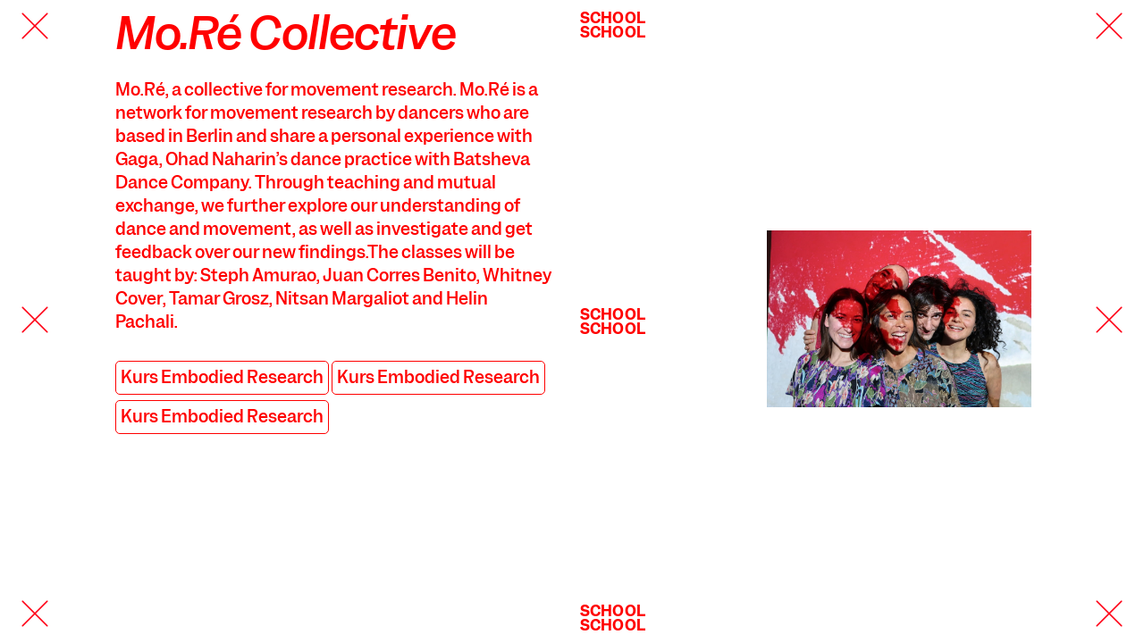

--- FILE ---
content_type: text/html; charset=utf-8
request_url: https://www.tanzfabrik-berlin.de/en/people/399
body_size: 8674
content:
<!DOCTYPE html>
<html lang="en">
<head>
  <meta charset="utf-8">
  <meta name="viewport" content="width=device-width, initial-scale=1.0">
  <title>Mo.Ré Collective | Tanzfabrik</title>
  <meta name="csrf-param" content="authenticity_token" />
<meta name="csrf-token" content="0UdrykXemWIiLfDRRtEnTZQ6DhnkA27y5uS08MKnhkTN/Yxrb6K4+PcDNftV1TFaoiAErIF7fkfsYCGktn5r5w==" />
  <meta name="csp-nonce" />
  <!--%= favicon_link_tag 'favicon.ico' %-->
  <link rel="stylesheet" media="screen" href="/packs/css/application-25bc5d12.css" data-turbolinks-track="reload" />
  <script src="/packs/js/application-915fea7a451db3de74e5.js" data-turbolinks-track="reload"></script>
  <script src="/packs/js/react_app-01e88bcb4b3811096c04.js"></script>
  <link rel="stylesheet" href="https://cdnjs.cloudflare.com/ajax/libs/font-awesome/6.0.0-beta3/css/all.min.css">
  <script data-host=https://app.microanalytics.io data-dnt="false" src=https://app.microanalytics.io/js/script.js id="ZwSg9rf6GA" async defer></script>
  <script id="insert-bsport-widget-cdn">!function (b, s, p, o, r, t) {
      !typeof window.BsportWidget !== "undefined" && !document.getElementById("bsport-widget-cdn") && !function () {
          m = b.createElement(s),
          m.id = "bsport-widget-cdn",
          m.src = p,
          b.getElementsByTagName("head")[0].appendChild(m)
      }()
  }(document, "script", "https://cdn.bsport.io/scripts/widget.js")</script>
  <script id="bsport-widget-mount">
      function MountBsportWidget(config, repeat=1) {
          if (repeat > 50) { return }
          if (!window.BsportWidget) {
              return setTimeout(() => {
                  MountBsportWidget(config,repeat+1)
              }, 100 * repeat || 1)
          }
          BsportWidget.mount(config)
      }
  </script>
  <script>
      MountBsportWidget({
          "parentElement": "bsport-widget-19308",
          "companyId": 3334,
          "franchiseId": null,
          "dialogMode": 1,
          "widgetType": "workshop",
          "showFab": false,
          "fullScreenPopup": false,
          "styles": undefined,
          "config": {
              "workshop": {
                  "coaches": [],
                  "establishments": [],
                  "metaActivities": [],
                  "levels": []
              }
          }
      })
  </script>

    <script>
        MountBsportWidget({
                "parentElement": "bsport-widget-380259",
                "companyId": 3334,
                "franchiseId": null,
                "dialogMode": 1,
                "widgetType": "pass", 
                "showFab": false,
                "fullScreenPopup": false,
                "styles":undefined,
                "config": {
                    "pass": {                "paymentPackCategories": [
                    13160,
                    13237
                ],
                "privatePassCategories": []}
                }  
            })
    </script>

     <script>
        MountBsportWidget({
                "parentElement": "bsport-widget-769107",
                "companyId": 3334,
                "franchiseId": null,
                "dialogMode": 1,
                "widgetType": "subscription", 
                "showFab": false,
                "fullScreenPopup": false,
                "styles":undefined,
                "config": {
                    "subscription": {}
                }  
            })
    </script>

    <script>
        MountBsportWidget({
                "parentElement": "bsport-widget-419288",
                "companyId": 3334,
                "franchiseId": null,
                "dialogMode": 1,
                "widgetType": "giftcard", 
                "showFab": false,
                "fullScreenPopup": false,
                "styles":undefined,
                "config": {
                    "giftcard": {                "giftcards": []}
                }  
            })
    </script> 

  <script>
        MountBsportWidget({
                "parentElement": "bsport-widget-359546",
                "companyId": 3334,
                "franchiseId": null,
                "dialogMode": 1,
                "widgetType": "calendar",
                "showFab": false,
                "fullScreenPopup": false,
                "styles":undefined,
                "config": {
                    "calendar": {                "coaches": [],
                "establishments": [],
                "metaActivities": [],
                "levels": [],
                "variant": null,
                "groupSessionByPeriod": true}
                }
            })
    </script>
</head>
<body  data-menu-item-key="schule" data-section="schule">
  <header class="horizontal_bar_container">
    <div class="horizontal_bar_left">
      <a href="https://www.tanzfabrik-berlin.de/?locale=en">Tanzfabrik<br />Berlin</a>
    </div>
    <div class="horizontal_bar_center">
        <a href="/en/schule">School<br />School</a>
      <button class="navTrigger close"><svg xmlns="http://www.w3.org/2000/svg" viewBox="0 0 40 40" class="icon close"><path d="M3.87 3.87l32.25 32.26m0-32.26L3.87 36.13" fill="none" stroke="#ff0014" stroke-linecap="round" stroke-width="2"></path></svg>
</button>
      <button class="navTrigger open"><svg xmlns="http://www.w3.org/2000/svg" id="svg2" viewBox="0 0 40 40" class="icon open section-stroke-color"><defs><style>.cls-1{fill:none;stroke:#ff0014;stroke-linecap:round;stroke-width:2px}</style></defs><path class="cls-1" d="M35.84 7.16H4.05M35.84 19.93H4.05M35.84 32.7H4.05"></path></svg>
</button>
    </div>
    <div class="horizontal_bar_right">
      <span data-logo aria-hidden="true"></span>
    </div>
  </header>


  
<div class="single-person-page" data-section="schule">

  <div class="info">
    <h3>Mo.Ré Collective</h3>
    <p><div class="trix-content">
  <div>Mo.Ré, a collective for movement research. Mo.Ré is a network for movement research by dancers who are based in Berlin and share a personal experience with Gaga, Ohad Naharin’s dance practice with Batsheva Dance Company. Through teaching and mutual exchange, we further explore our understanding of dance and movement, as well as investigate and get feedback over our new findings.The classes will be taught by: Steph Amurao, Juan Corres Benito, Whitney Cover, Tamar Grosz, Nitsan Margaliot and Helin Pachali. </div>
</div>
</p>
    <ol class="events">
        <li class="event" data-section="schule">
          <a href="/en/events/690">Kurs Embodied Research</a>
        </li>
        <li class="event" data-section="schule">
          <a href="/en/events/1447">Kurs Embodied Research</a>
        </li>
        <li class="event" data-section="schule">
          <a href="/en/events/1817">Kurs Embodied Research</a>
        </li>
    </ol>
  </div>

  <div class="overlay">

    <div class="stripes_vertical stripes_left">
      <span data-close aria-label="Close"></span>
      <span data-close></span>
      <span data-close></span>
    </div>

    <div class="stripes_vertical stripes_right" aria-hidden="true">
      <span data-close></span>
      <span data-close></span>
      <span data-close></span>
    </div>

    <div class="stripes_vertical stripes_mid">
        <span><a href="/en/schule">School<br />School</a></span>
        <span aria-hidden="true"><a href="/en/schule">School<br />School</a></span>
        <span aria-hidden="true"><a href="/en/schule">School<br />School</a></span>
    </div>        

    <div class="image">
        <figure>
            <img src="//cdn.tanzfabrik-berlin.de/tanzfabrik-relaunch2020/images/2598/large.JPG?1761356618" alt="Mo.Ré Collective">
            <figcaption>
              
            </figcaption>
        </figure>
    </div>
    
  </div>

</div>


  <div id="event-modal"></div>
  <div id="cookie-preferences-wrapper" style="display:none;">
  <div id="cookie-preferences-modal">
    <h2>Cookie Settings</h2>
    <p>We use cookies and content from external providers on our website. Necessary cookies are eseential to enable you to use the website. Other cookies help us to further develop the website. You can revoke your consent at any time. Please visit our privacy policy for more information. Below you can choose which technologies you want to allow.</p>
    <ul>
      <li>
        <label>
          <input type="checkbox" name="cookie_options[]" value="essential" checked disabled>  
          Necessary cookies
        </label>
      </li>
      <li>
        <label>
          <input type="checkbox" name="cookie_options[]" value="media">  
          External media
        </label>
      </li>
      <li>
        <label>
          <input type="checkbox" name="cookie_options[]" value="statistic">  
          Statistics
        </label>
      </li>
    </ul>  
    <button id="accept-necessary">Only essential</button>
    <button id="accept-all">Accept all</button>
    <button id="save-preferences">Save</button>
    
  </div>
</div>
  
</body>
</html>


--- FILE ---
content_type: text/javascript
request_url: https://cdn.bsport.io/scripts/widget.2889ee59.chunk.js
body_size: 2210
content:
'use strict';var a1_0x2307b5=a1_0x4d2c;(function(_0x541fb1,_0x24245a){var _0x403c39=a1_0x4d2c,_0x2cc4ed=_0x541fb1();while(!![]){try{var _0x529be1=parseInt(_0x403c39(0x14e))/0x1+-parseInt(_0x403c39(0x144))/0x2+parseInt(_0x403c39(0x148))/0x3+-parseInt(_0x403c39(0x14c))/0x4+-parseInt(_0x403c39(0x13e))/0x5*(-parseInt(_0x403c39(0x14b))/0x6)+parseInt(_0x403c39(0x13f))/0x7*(parseInt(_0x403c39(0x13c))/0x8)+-parseInt(_0x403c39(0x141))/0x9*(-parseInt(_0x403c39(0x149))/0xa);if(_0x529be1===_0x24245a)break;else _0x2cc4ed['push'](_0x2cc4ed['shift']());}catch(_0xea3a8){_0x2cc4ed['push'](_0x2cc4ed['shift']());}}}(a1_0x79fc,0x5d4fa));function a1_0x4d2c(_0x47fa1e,_0x42374f){var _0x79fc1d=a1_0x79fc();return a1_0x4d2c=function(_0x4d2c7d,_0x1a88cb){_0x4d2c7d=_0x4d2c7d-0x13c;var _0x1c16a7=_0x79fc1d[_0x4d2c7d];return _0x1c16a7;},a1_0x4d2c(_0x47fa1e,_0x42374f);}(self[a1_0x2307b5(0x14d)]=self[a1_0x2307b5(0x14d)]||[])[a1_0x2307b5(0x146)]([[0x7d4d],{0x7d4d:(_0x50a3ad,_0x211b69,_0x350209)=>{var _0x487ca8=a1_0x2307b5;_0x350209['r'](_0x211b69),_0x350209['d'](_0x211b69,{'default':()=>_0x5cca39});var _0x33320f=_0x350209(0x149a0),_0x5db1e5=_0x350209['n'](_0x33320f),_0x16c69a=_0x350209(0xb1),_0xdcd937=_0x350209['n'](_0x16c69a),_0x482567=_0x350209(0x56eb),_0x542da9=_0x350209['n'](_0x482567),_0x351b24=_0x350209(0xe420),_0x22dede=_0x350209['n'](_0x351b24),_0x22cc07=_0x350209(0x1f9c),_0x361da6=_0x350209['n'](_0x22cc07),_0x39851a=_0x350209(0x5049),_0x48d679=_0x350209['n'](_0x39851a),_0x3c3b92=_0x350209(0xbe52),_0x40088c={};_0x40088c[_0x487ca8(0x147)]=_0x48d679(),_0x40088c[_0x487ca8(0x145)]=_0x22dede(),_0x40088c['insert']=_0x542da9()[_0x487ca8(0x142)](null,'head'),_0x40088c[_0x487ca8(0x14a)]=_0xdcd937(),_0x40088c[_0x487ca8(0x140)]=_0x361da6(),_0x5db1e5()(_0x3c3b92['A'],_0x40088c);const _0x5cca39=_0x3c3b92['A']&&_0x3c3b92['A'][_0x487ca8(0x143)]?_0x3c3b92['A'][_0x487ca8(0x143)]:void 0x0;},0xbe52:(_0x5a7e05,_0x5c98a6,_0xe98016)=>{var _0x5f4093=a1_0x2307b5;_0xe98016['d'](_0x5c98a6,{'A':()=>_0x232226});var _0x533e77=_0xe98016(0x6103),_0x5c01bc=_0xe98016['n'](_0x533e77),_0x4eace2=_0xe98016(0xf97c),_0x1d4ed8=_0xe98016['n'](_0x4eace2)()(_0x5c01bc());_0x1d4ed8[_0x5f4093(0x146)]([_0x5a7e05['id'],_0x5f4093(0x13d),'']);const _0x232226=_0x1d4ed8;}}]);function a1_0x79fc(){var _0x29ebd5=['558aywuib','bind','locals','1158314UtQnLg','setAttributes','push','styleTagTransform','280653soRbqJ','49660zbZwAP','domAPI','18WihjvR','890704LmqTrn','webpackChunkBsportWidget','450305OjHlzk','8ayRJTe','/***\x0a\x20\x20\x20\x20The\x20new\x20CSS\x20reset\x20-\x20version\x201.8.4\x20(last\x20updated\x2014.2.2023)\x0a\x20\x20\x20\x20GitHub\x20page:\x20https://github.com/elad2412/the-new-css-reset\x0a***/\x0a\x0a/*\x0a\x20\x20\x20\x20Remove\x20all\x20the\x20styles\x20of\x20the\x20\x22User-Agent-Stylesheet\x22,\x20except\x20for\x20the\x20\x27display\x27\x20property\x0a\x20\x20\x20\x20-\x20The\x20\x22symbol\x20*\x22\x20part\x20is\x20to\x20solve\x20Firefox\x20SVG\x20sprite\x20bug\x0a\x20*/\x0a\x0a/*\x20we\x20need\x20to\x20use\x20:where()\x20to\x20select\x20the\x20bsport-widget\x20\x0a\x20\x20\x20without\x20increasing\x20the\x20css\x20specificity,\x20avoiding\x20the\x20ovverride\x20of\x20other\x20classes\x20*/\x20\x0a\x0a:where([id^=\x22bsport-widget\x22])\x20*:where(:not(html,\x20iframe,\x20canvas,\x20img,\x20svg,\x20video,\x20audio):not(svg\x20*,\x20symbol\x20*))\x20{\x0a\x20\x20\x20\x20all:\x20unset;\x0a\x20\x20\x20\x20display:\x20revert;\x0a}\x0a\x0a/*\x20Preferred\x20box-sizing\x20value\x20*/\x0a:where([id^=\x22bsport-widget\x22])\x20*,\x0a:where([id^=\x22bsport-widget\x22])\x20*::before,\x0a:where([id^=\x22bsport-widget\x22])\x20*::after\x20{\x0a\x20\x20\x20\x20box-sizing:\x20border-box;\x0a}\x0a\x0a/*\x20Reapply\x20the\x20pointer\x20cursor\x20for\x20anchor\x20tags\x20*/\x0a:where([id^=\x22bsport-widget\x22])\x20a,\x20\x0a:where([id^=\x22bsport-widget\x22])\x20button\x20{\x0a\x20\x20\x20\x20cursor:\x20revert;\x0a}\x0a\x0a/*\x20Remove\x20list\x20styles\x20(bullets/numbers)\x20*/\x0a:where([id^=\x22bsport-widget\x22])\x20ol,\x20\x0a:where([id^=\x22bsport-widget\x22])\x20ul,\x0a:where([id^=\x22bsport-widget\x22])\x20menu\x20{\x0a\x20\x20\x20\x20list-style:\x20none;\x0a}\x0a\x0a/*\x20For\x20images\x20to\x20not\x20be\x20able\x20to\x20exceed\x20their\x20container\x20*/\x0a:where([id^=\x22bsport-widget\x22])\x20img\x20{\x0a\x20\x20\x20\x20max-inline-size:\x20100%;\x0a\x20\x20\x20\x20max-block-size:\x20100%;\x0a}\x0a\x0a/*\x20removes\x20spacing\x20between\x20cells\x20in\x20tables\x20*/\x0a:where([id^=\x22bsport-widget\x22])\x20table\x20{\x0a\x20\x20\x20\x20border-collapse:\x20collapse;\x0a}\x0a\x0a/*\x20Safari\x20-\x20solving\x20issue\x20when\x20using\x20user-select:none\x20on\x20the\x20<body>\x20text\x20input\x20doesn\x27t\x20working\x20*/\x0a:where([id^=\x22bsport-widget\x22])\x20input,\x0a:where([id^=\x22bsport-widget\x22])\x20\x20textarea\x20{\x0a\x20\x20\x20\x20-webkit-user-select:\x20auto;\x0a}\x0a\x0a/*\x20revert\x20the\x20\x27white-space\x27\x20property\x20for\x20textarea\x20elements\x20on\x20Safari\x20*/\x0a:where([id^=\x22bsport-widget\x22])\x20textarea\x20{\x0a\x20\x20\x20\x20white-space:\x20revert;\x0a}\x0a\x0a/*\x20minimum\x20style\x20to\x20allow\x20to\x20style\x20meter\x20element\x20*/\x0a:where([id^=\x22bsport-widget\x22])\x20meter\x20{\x0a\x20\x20\x20\x20-webkit-appearance:\x20revert;\x0a\x20\x20\x20\x20appearance:\x20revert;\x0a}\x0a\x0a/*\x20preformatted\x20text\x20-\x20use\x20only\x20for\x20this\x20feature\x20*/\x0a:where([id^=\x22bsport-widget\x22])\x20:where(pre)\x20{\x0a\x20\x20\x20\x20all:\x20revert;\x0a}\x0a\x0a/*\x20reset\x20default\x20text\x20opacity\x20of\x20input\x20placeholder\x20*/\x0a:where([id^=\x22bsport-widget\x22])\x20::placeholder\x20{\x0a\x20\x20\x20\x20color:\x20unset;\x0a}\x0a\x0a/*\x20remove\x20default\x20dot\x20(•)\x20sign\x20*/\x0a:where([id^=\x22bsport-widget\x22])\x20::marker\x20{\x0a\x20\x20\x20\x20content:\x20initial;\x0a}\x0a\x0a/*\x20fix\x20the\x20feature\x20of\x20\x27hidden\x27\x20attribute.\x0a\x20\x20\x20display:revert;\x20revert\x20to\x20element\x20instead\x20of\x20attribute\x20*/\x0a:where([id^=\x22bsport-widget\x22])\x20:where([hidden])\x20{\x0a\x20\x20\x20\x20display:\x20none;\x0a}\x0a\x0a/*\x20revert\x20for\x20bug\x20in\x20Chromium\x20browsers\x0a\x20\x20\x20-\x20fix\x20for\x20the\x20content\x20editable\x20attribute\x20will\x20work\x20properly.\x0a\x20\x20\x20-\x20webkit-user-select:\x20auto;\x20added\x20for\x20Safari\x20in\x20case\x20of\x20using\x20user-select:none\x20on\x20wrapper\x20element*/\x0a:where([id^=\x22bsport-widget\x22])\x20:where([contenteditable]:not([contenteditable=\x22false\x22]))\x20{\x0a\x20\x20\x20\x20-moz-user-modify:\x20read-write;\x0a\x20\x20\x20\x20-webkit-user-modify:\x20read-write;\x0a\x20\x20\x20\x20overflow-wrap:\x20break-word;\x0a\x20\x20\x20\x20-webkit-line-break:\x20after-white-space;\x0a\x20\x20\x20\x20-webkit-user-select:\x20auto;\x0a}\x0a\x0a/*\x20apply\x20back\x20the\x20draggable\x20feature\x20-\x20exist\x20only\x20in\x20Chromium\x20and\x20Safari\x20*/\x0a:where([id^=\x22bsport-widget\x22])\x20:where([draggable=\x22true\x22])\x20{\x0a\x20\x20\x20\x20-webkit-user-drag:\x20element;\x0a}\x0a\x0a/*\x20Revert\x20Modal\x20native\x20behavior\x20*/\x0a:where([id^=\x22bsport-widget\x22])\x20:where(dialog:modal)\x20{\x0a\x20\x20\x20\x20all:\x20revert;\x0a}','336585RmPCTa','912352UyWkxF','insertStyleElement'];a1_0x79fc=function(){return _0x29ebd5;};return a1_0x79fc();}

--- FILE ---
content_type: image/svg+xml
request_url: https://www.tanzfabrik-berlin.de/packs/media/svgs/TAFA20-Webseite_x_red-7b137ab913693e1c6b78656048e731aa.svg
body_size: -21
content:
<svg xmlns="http://www.w3.org/2000/svg" viewBox="0 0 40 40"><path d="M3.87 3.87l32.25 32.26m0-32.26L3.87 36.13" fill="none" stroke="#ff0014" stroke-linecap="round" stroke-width="2"/></svg>